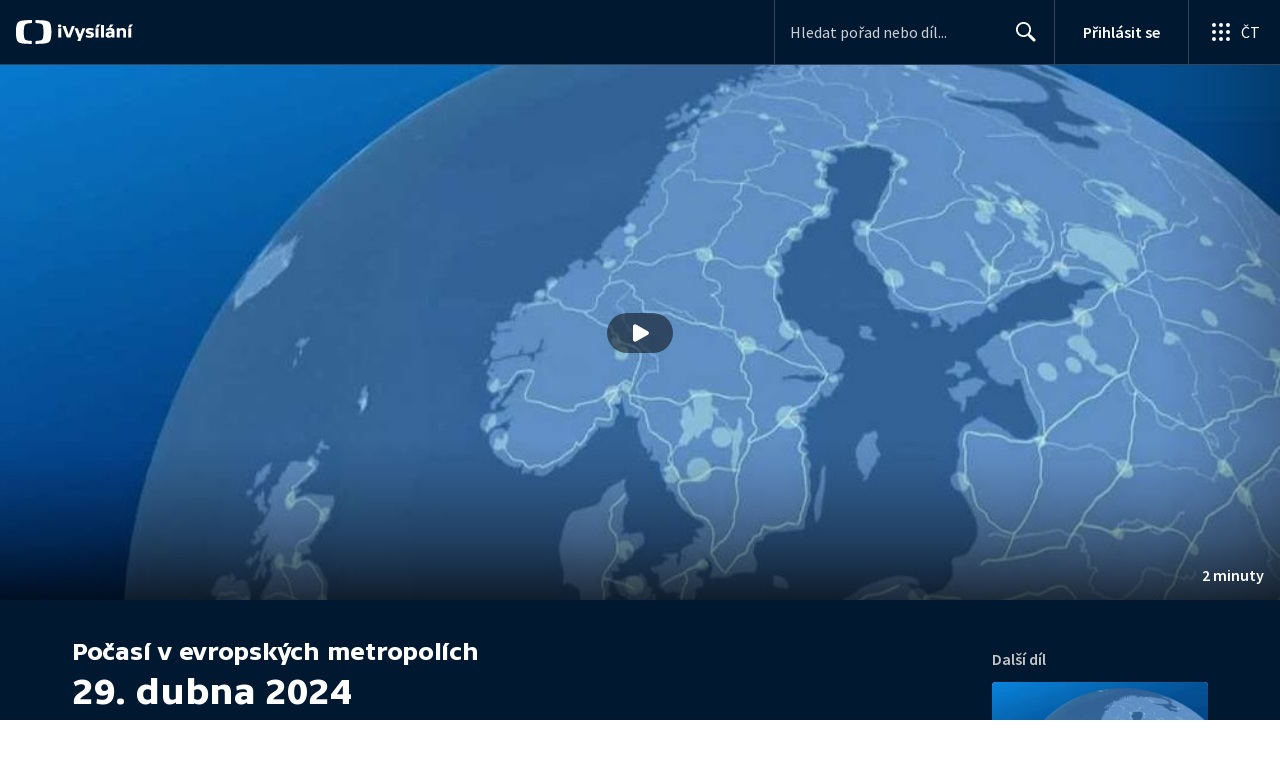

--- FILE ---
content_type: image/svg+xml
request_url: https://ctfs.ceskatelevize.cz/static/ivysilani/techspecs/dark-bg/Titulky.svg
body_size: 320
content:
<svg width="13" height="14" viewBox="0 0 13 14" fill="none" xmlns="http://www.w3.org/2000/svg">
<path d="M9.11279 4.04199H3.88379V5.22999H5.71979V9.99999H7.26779V5.22999H9.11279V4.04199Z" fill="#C3C6CC"/>
<path fill-rule="evenodd" clip-rule="evenodd" d="M0 3.5C0 2.11929 1.11929 1 2.5 1H10.5C11.8807 1 13 2.11929 13 3.5V10.5C13 11.8807 11.8807 13 10.5 13H2.5C1.11929 13 0 11.8807 0 10.5V3.5ZM2.5 2H10.5C11.3284 2 12 2.67157 12 3.5V10.5C12 11.3284 11.3284 12 10.5 12H2.5C1.67157 12 1 11.3284 1 10.5V3.5C1 2.67157 1.67157 2 2.5 2Z" fill="#C3C6CC"/>
</svg>


--- FILE ---
content_type: text/plain; charset=utf-8
request_url: https://events.getsitectrl.com/api/v1/events
body_size: 557
content:
{"id":"66f30a3f21d004ac","user_id":"66f30a3f21e5cdf8","time":1768656796807,"token":"1768656796.611691881f02e59ca081bc2973ebda28.434e8280216c32a85e04f95756865643","geo":{"ip":"3.14.144.166","geopath":"147015:147763:220321:","geoname_id":4509177,"longitude":-83.0061,"latitude":39.9625,"postal_code":"43215","city":"Columbus","region":"Ohio","state_code":"OH","country":"United States","country_code":"US","timezone":"America/New_York"},"ua":{"platform":"Desktop","os":"Mac OS","os_family":"Mac OS X","os_version":"10.15.7","browser":"Other","browser_family":"ClaudeBot","browser_version":"1.0","device":"Spider","device_brand":"Spider","device_model":"Desktop"},"utm":{}}